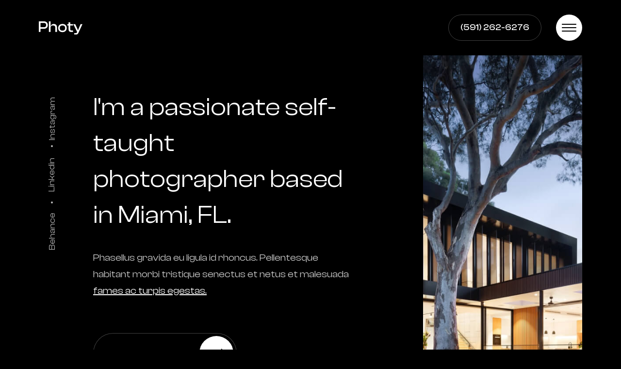

--- FILE ---
content_type: text/html
request_url: https://photy-template.webflow.io/
body_size: 2261
content:
<!DOCTYPE html><!-- This site was created in Webflow. http://www.webflow.com --><!-- Last Published: Sun Oct 31 2021 16:36:07 GMT+0000 (Coordinated Universal Time) --><html data-wf-domain="photy-template.webflow.io" data-wf-page="6161673ecbdf1d7d75c33cd8" data-wf-site="6161673ecbdf1db684c33cd7"><head><meta charset="utf-8"/><title>Photy - Webflow HTML website template</title><meta content="Photy is a modern Webflow HTML website template with a unique design and smooth animations. Full responsive template for Photographers." name="description"/><meta content="Photy - Webflow HTML website template" property="og:title"/><meta content="Photy is a modern Webflow HTML website template with a unique design and smooth animations. Full responsive template for Photographers." property="og:description"/><meta content="Photy - Webflow HTML website template" property="twitter:title"/><meta content="Photy is a modern Webflow HTML website template with a unique design and smooth animations. Full responsive template for Photographers." property="twitter:description"/><meta property="og:type" content="website"/><meta content="summary_large_image" name="twitter:card"/><meta content="width=device-width, initial-scale=1" name="viewport"/><meta content="Webflow" name="generator"/><link href="https://assets.website-files.com/6161673ecbdf1db684c33cd7/css/photy-template.webflow.fd11d6345.min.css" rel="stylesheet" type="text/css"/><!--[if lt IE 9]><script src="https://cdnjs.cloudflare.com/ajax/libs/html5shiv/3.7.3/html5shiv.min.js" type="text/javascript"></script><![endif]--><script type="text/javascript">!function(o,c){var n=c.documentElement,t=" w-mod-";n.className+=t+"js",("ontouchstart"in o||o.DocumentTouch&&c instanceof DocumentTouch)&&(n.className+=t+"touch")}(window,document);</script><link href="https://assets.website-files.com/6161673ecbdf1db684c33cd7/61755da36e4603ca2f9cbebd_Favicon.png" rel="shortcut icon" type="image/x-icon"/><link href="https://assets.website-files.com/6161673ecbdf1db684c33cd7/61755d9c98650677678f7cb9_Webclip.png" rel="apple-touch-icon"/></head><body><div data-animation="over-right" class="navbar w-nav" data-easing2="ease-out" data-easing="ease-in" data-collapse="all" role="banner" data-no-scroll="1" data-duration="350" data-doc-height="1"><div class="nav-block"><a href="/" aria-current="page" class="brand w-inline-block w--current"><img src="https://assets.website-files.com/6161673ecbdf1db684c33cd7/6177b9c6b416bdfcd54ac083_Photy%20Logo.svg" loading="lazy" width="90" alt=""/></a><a href="tel:(591)262-6276" class="navbar-phone w-button">(591) 262-6276</a><div class="menu-button w-nav-button"></div><nav role="navigation" class="menu-links w-nav-menu"><div class="menu-links-block"><a href="/" aria-current="page" class="nav-link w-nav-link w--current">Home</a><a href="/about" class="nav-link w-nav-link">About</a><a href="/service" class="nav-link w-nav-link">Service</a><a href="/portfolio" class="nav-link w-nav-link">Portfolio</a><a href="/blog" class="nav-link w-nav-link">Blog</a><a href="/contact" class="nav-link w-nav-link">Contact</a></div></nav></div></div><div class="header-section wf-section"><div class="vertical-social-media"><a href="https://www.instagram.com/" target="_blank" class="social-link-text">Instagram</a><div class="dot">•</div><a href="https://www.linkedin.com/" target="_blank" class="social-link-text">Linkedin</a><div class="dot">•</div><a href="https://www.behance.net/" target="_blank" class="social-link-text">Behance</a></div><div class="home-hero-block"><div data-w-id="3db0ba37-afcd-a2fb-6815-673ed10d7f10" style="opacity:0" class="hero-left-block"><h1 class="hero-title">I&#x27;m a passionate self-taught photographer based in Miami, FL.</h1><p class="hero-text">Phasellus gravida eu ligula id rhoncus. Pellentesque habitant morbi tristique senectus et netus et malesuada <a href="https://webflow.com/" target="_blank">fames ac turpis egestas.</a></p><a href="/contact" class="primary-button home w-inline-block"><div class="button-text">Get In Touch</div><div class="button-arrow-bg"><img src="https://assets.website-files.com/6161673ecbdf1db684c33cd7/61656a908996ce3dddfdbcc0_Button%20Arrow.png" loading="lazy" alt=""/></div></a><div class="hero-info-block"><div><h2 class="info-number">12</h2><div class="info-text width-90px">YEARS OF EXPERIENCE</div></div><div><h2 class="info-number">532</h2><div class="info-text">HAPPY CLIENTS</div></div><div><h2 class="info-number">26+</h2><div class="info-text">VISITED THE COUNTRY</div></div></div></div><div data-delay="4000" data-animation="cross" class="home-slider w-slider" data-autoplay="false" data-easing="ease-in-circ" data-hide-arrows="false" data-disable-swipe="false" data-autoplay-limit="0" data-nav-spacing="3" data-duration="550" data-infinite="true" id="w-node-_10392750-59a5-72f4-0fee-7b28ffacd8a6-75c33cd8"><div class="home-mask w-slider-mask"><div data-w-id="10392750-59a5-72f4-0fee-7b28ffacd8a8" style="opacity:0" class="home-hero-slider w-slide"><div class="slider-number">1/3</div></div><div class="home-hero-slider _2 w-slide"><div class="slider-number">2/3</div></div><div class="home-hero-slider _3 w-slide"><div class="slider-number">3<span class="opacity">/3</span></div></div></div><div class="slider-hero-arrow w-slider-arrow-left"><img src="https://assets.website-files.com/6161673ecbdf1db684c33cd7/616580fe11269d4f997b9c1a_circle-arrow-left%201.svg" loading="lazy" alt=""/></div><div class="slider-hero-arrow right w-slider-arrow-right"><img src="https://assets.website-files.com/6161673ecbdf1db684c33cd7/616580d8375b805ca1e25b6d_circle-arrow-left%202.svg" loading="lazy" alt=""/></div><div class="slide-nav w-slider-nav w-round"></div></div></div></div><div data-w-id="149ce9cf-3c46-f18e-79cf-6300b0391f80" class="footer wf-section"><div class="footer-block"><div class="bottom-footer"><div class="powered">Powered by <a href="https://webflow.com/" target="_blank" class="webflow-link">Webflow</a></div><div class="block-footer-bottom"><a href="/template-info/style-guide" class="footer-link">Style Guide</a><a href="/template-info/licenses" class="footer-link">Licenses</a><a href="/template-info/changelog" class="footer-link">Changelog</a></div></div></div></div><script src="https://d3e54v103j8qbb.cloudfront.net/js/jquery-3.5.1.min.dc5e7f18c8.js?site=6161673ecbdf1db684c33cd7" type="text/javascript" integrity="sha256-9/aliU8dGd2tb6OSsuzixeV4y/faTqgFtohetphbbj0=" crossorigin="anonymous"></script><script src="https://assets.website-files.com/6161673ecbdf1db684c33cd7/js/webflow.25a22ede0.js" type="text/javascript"></script><!--[if lte IE 9]><script src="//cdnjs.cloudflare.com/ajax/libs/placeholders/3.0.2/placeholders.min.js"></script><![endif]--></body></html>

--- FILE ---
content_type: text/css
request_url: https://assets.website-files.com/6161673ecbdf1db684c33cd7/css/photy-template.webflow.fd11d6345.min.css
body_size: 12708
content:
html{font-family:sans-serif;-ms-text-size-adjust:100%;-webkit-text-size-adjust:100%;height:100%}article,aside,details,figcaption,figure,footer,header,hgroup,main,menu,nav,section,summary{display:block}audio,canvas,progress,video{display:inline-block;vertical-align:baseline}audio:not([controls]){display:none;height:0}[hidden],template{display:none}a{background-color:transparent;color:#fff;text-decoration:underline}a:active,a:hover{outline:0}abbr[title]{border-bottom:1px dotted}b,optgroup,strong{font-weight:700}dfn{font-style:italic}mark{background:#ff0;color:#000}small{font-size:80%}sub,sup{font-size:75%;line-height:0;position:relative;vertical-align:baseline}sup{top:-.5em}sub{bottom:-.25em}img{border:0;max-width:100%;vertical-align:middle;display:inline-block}svg:not(:root){overflow:hidden}hr{box-sizing:content-box;height:0}pre,textarea{overflow:auto}code,kbd,pre,samp{font-family:monospace,monospace;font-size:1em}button,input,optgroup,select,textarea{color:inherit;font:inherit;margin:0}button{overflow:visible}button,select{text-transform:none}button[disabled],html input[disabled]{cursor:default}button::-moz-focus-inner,input::-moz-focus-inner{border:0;padding:0}input{line-height:normal}input[type=checkbox],input[type=radio]{box-sizing:border-box;padding:0}input[type=number]::-webkit-inner-spin-button,input[type=number]::-webkit-outer-spin-button{height:auto}input[type=search]{-webkit-appearance:none}input[type=search]::-webkit-search-cancel-button,input[type=search]::-webkit-search-decoration{-webkit-appearance:none}legend{border:0;padding:0}table{border-collapse:collapse;border-spacing:0}td,th{padding:0}@font-face{font-family:webflow-icons;src:url("[data-uri]") format('truetype');font-weight:400;font-style:normal}[class*=" w-icon-"],[class^=w-icon-]{font-family:webflow-icons!important;speak:none;font-style:normal;font-weight:400;font-variant:normal;text-transform:none;line-height:1;-webkit-font-smoothing:antialiased;-moz-osx-font-smoothing:grayscale}.w-icon-slider-right:before{content:"\e600"}.w-icon-slider-left:before{content:"\e601"}.w-icon-nav-menu:before{content:"\e602"}.w-icon-arrow-down:before,.w-icon-dropdown-toggle:before{content:"\e603"}.w-icon-file-upload-remove:before{content:"\e900"}.w-icon-file-upload-icon:before{content:"\e903"}*{-webkit-box-sizing:border-box;-moz-box-sizing:border-box;box-sizing:border-box}body{margin:0;min-height:100%;background-color:#000;font-family:Clashdisplay,sans-serif;color:#fff;font-size:18px;line-height:28px}html.w-mod-touch *{background-attachment:scroll!important}.w-block{display:block}.w-inline-block{max-width:100%;display:inline-block}.w-clearfix:after,.w-clearfix:before{content:" ";display:table;grid-column-start:1;grid-row-start:1;grid-column-end:2;grid-row-end:2}.w-clearfix:after{clear:both}.w-hidden{display:none}.w-button{display:inline-block;padding:9px 15px;background-color:#3898ec;color:#fff;border:0;line-height:inherit;text-decoration:none;cursor:pointer;border-radius:0}input.w-button{-webkit-appearance:button}html[data-w-dynpage] [data-w-cloak]{color:transparent!important}.w-webflow-badge,.w-webflow-badge *{position:static;left:auto;top:auto;right:auto;bottom:auto;z-index:auto;display:block;visibility:visible;overflow:visible;overflow-x:visible;overflow-y:visible;box-sizing:border-box;width:auto;height:auto;max-height:none;max-width:none;min-height:0;min-width:0;margin:0;padding:0;float:none;clear:none;border:0 transparent;border-radius:0;background:0 0;box-shadow:none;opacity:1;transform:none;transition:none;direction:ltr;font-family:inherit;font-weight:inherit;color:inherit;font-size:inherit;line-height:inherit;font-style:inherit;font-variant:inherit;text-align:inherit;letter-spacing:inherit;text-decoration:inherit;text-indent:0;text-transform:inherit;list-style-type:disc;text-shadow:none;font-smoothing:auto;vertical-align:baseline;cursor:inherit;white-space:inherit;word-break:normal;word-spacing:normal;word-wrap:normal}.w-webflow-badge{position:fixed!important;display:inline-block!important;visibility:visible!important;z-index:2147483647!important;top:auto!important;right:12px!important;bottom:12px!important;left:auto!important;color:#aaadb0!important;background-color:#fff!important;border-radius:3px!important;padding:6px 8px 6px 6px!important;font-size:12px!important;opacity:1!important;line-height:14px!important;text-decoration:none!important;transform:none!important;margin:0!important;width:auto!important;height:auto!important;overflow:visible!important;white-space:nowrap;box-shadow:0 0 0 1px rgba(0,0,0,.1),0 1px 3px rgba(0,0,0,.1);cursor:pointer}.w-webflow-badge>img{display:inline-block!important;visibility:visible!important;opacity:1!important;vertical-align:middle!important}p{margin-top:0;margin-bottom:10px}figure{margin:0 0 10px}figcaption{margin-top:5px;text-align:center}ol,ul{margin-top:0;margin-bottom:10px;padding-left:40px}.w-list-unstyled{padding-left:0;list-style:none}.w-embed:after,.w-embed:before{content:" ";display:table;grid-column-start:1;grid-row-start:1;grid-column-end:2;grid-row-end:2}.w-embed:after{clear:both}.w-video{width:100%;position:relative;padding:0}.w-video embed,.w-video iframe,.w-video object{position:absolute;top:0;left:0;width:100%;height:100%}fieldset{padding:0;margin:0;border:0}button,html input[type=button],input[type=reset]{-webkit-appearance:button;border:0;cursor:pointer;-webkit-appearance:button}.w-form{margin:0 0 15px}.w-form-done{display:none;padding:20px;text-align:center;background-color:#ddd}.w-form-fail{display:none;margin-top:10px;padding:10px;background-color:#ffdede}.w-input,.w-select{display:block;width:100%;height:38px;padding:8px 12px;margin-bottom:10px;font-size:14px;line-height:1.42857143;color:#333;vertical-align:middle;background-color:#fff;border:1px solid #ccc}.w-input:-moz-placeholder,.w-select:-moz-placeholder{color:#999}.w-input::-moz-placeholder,.w-select::-moz-placeholder{color:#999;opacity:1}.w-input:-ms-input-placeholder,.w-select:-ms-input-placeholder{color:#999}.w-input::-webkit-input-placeholder,.w-select::-webkit-input-placeholder{color:#999}.w-input:focus,.w-select:focus{border-color:#3898ec;outline:0}.w-input[disabled],.w-input[readonly],.w-select[disabled],.w-select[readonly],fieldset[disabled] .w-input,fieldset[disabled] .w-select{cursor:not-allowed;background-color:#eee}textarea.w-input,textarea.w-select{height:auto}.w-select{background-color:#f3f3f3}.w-select[multiple]{height:auto}.w-form-label{display:inline-block;cursor:pointer;font-weight:400;margin-bottom:0}.w-radio{display:block;margin-bottom:5px;padding-left:20px}.w-radio:after,.w-radio:before{content:" ";display:table;grid-column-start:1;grid-row-start:1;grid-column-end:2;grid-row-end:2}.w-radio:after{clear:both}.w-radio-input{margin:3px 0 0 -20px;line-height:normal;float:left}.w-file-upload{display:block;margin-bottom:10px}.w-file-upload-input{width:.1px;height:.1px;opacity:0;overflow:hidden;position:absolute;z-index:-100}.w-file-upload-default,.w-file-upload-success,.w-file-upload-uploading{display:inline-block;color:#333}.w-file-upload-error{display:block;margin-top:10px}.w-file-upload-default.w-hidden,.w-file-upload-error.w-hidden,.w-file-upload-success.w-hidden,.w-file-upload-uploading.w-hidden{display:none}.w-file-upload-uploading-btn{display:flex;font-size:14px;font-weight:400;cursor:pointer;margin:0;padding:8px 12px;border:1px solid #ccc;background-color:#fafafa}.w-file-upload-file{display:flex;flex-grow:1;justify-content:space-between;margin:0;padding:8px 9px 8px 11px;border:1px solid #ccc;background-color:#fafafa}.w-file-upload-file-name{font-size:14px;font-weight:400;display:block}.w-file-remove-link{margin-top:3px;margin-left:10px;width:auto;height:auto;padding:3px;display:block;cursor:pointer}.w-icon-file-upload-remove{margin:auto;font-size:10px}.w-file-upload-error-msg{display:inline-block;color:#ea384c;padding:2px 0}.w-file-upload-info{display:inline-block;line-height:38px;padding:0 12px}.w-file-upload-label{display:inline-block;font-size:14px;font-weight:400;cursor:pointer;margin:0;padding:8px 12px;border:1px solid #ccc;background-color:#fafafa}.w-icon-file-upload-icon,.w-icon-file-upload-uploading{display:inline-block;margin-right:8px;width:20px}.w-icon-file-upload-uploading{height:20px}.w-container{margin-left:auto;margin-right:auto;max-width:940px}.w-container:after,.w-container:before{content:" ";display:table;grid-column-start:1;grid-row-start:1;grid-column-end:2;grid-row-end:2}.w-container:after{clear:both}.w-container .w-row{margin-left:-10px;margin-right:-10px}.w-row:after,.w-row:before{content:" ";display:table;grid-column-start:1;grid-row-start:1;grid-column-end:2;grid-row-end:2}.w-row:after{clear:both}.w-row .w-row{margin-left:0;margin-right:0}.w-col{position:relative;float:left;width:100%;min-height:1px;padding-left:10px;padding-right:10px}.w-col .w-col{padding-left:0;padding-right:0}.w-col-1{width:8.33333333%}.w-col-2{width:16.66666667%}.w-col-3{width:25%}.w-col-4{width:33.33333333%}.w-col-5{width:41.66666667%}.w-col-6{width:50%}.w-col-7{width:58.33333333%}.w-col-8{width:66.66666667%}.w-col-9{width:75%}.w-col-10{width:83.33333333%}.w-col-11{width:91.66666667%}.w-col-12{width:100%}.w-hidden-main{display:none!important}@media screen and (max-width:991px){.w-container{max-width:728px}.w-hidden-main{display:inherit!important}.w-hidden-medium{display:none!important}.w-col-medium-1{width:8.33333333%}.w-col-medium-2{width:16.66666667%}.w-col-medium-3{width:25%}.w-col-medium-4{width:33.33333333%}.w-col-medium-5{width:41.66666667%}.w-col-medium-6{width:50%}.w-col-medium-7{width:58.33333333%}.w-col-medium-8{width:66.66666667%}.w-col-medium-9{width:75%}.w-col-medium-10{width:83.33333333%}.w-col-medium-11{width:91.66666667%}.w-col-medium-12{width:100%}.w-col-stack{width:100%;left:auto;right:auto}}@media screen and (max-width:767px){.w-hidden-main,.w-hidden-medium{display:inherit!important}.w-hidden-small{display:none!important}.w-container .w-row,.w-row{margin-left:0;margin-right:0}.w-col{width:100%;left:auto;right:auto}.w-col-small-1{width:8.33333333%}.w-col-small-2{width:16.66666667%}.w-col-small-3{width:25%}.w-col-small-4{width:33.33333333%}.w-col-small-5{width:41.66666667%}.w-col-small-6{width:50%}.w-col-small-7{width:58.33333333%}.w-col-small-8{width:66.66666667%}.w-col-small-9{width:75%}.w-col-small-10{width:83.33333333%}.w-col-small-11{width:91.66666667%}.w-col-small-12{width:100%}}@media screen and (max-width:479px){.w-container{max-width:none}.w-hidden-main,.w-hidden-medium,.w-hidden-small{display:inherit!important}.w-hidden-tiny{display:none!important}.w-col{width:100%}.w-col-tiny-1{width:8.33333333%}.w-col-tiny-2{width:16.66666667%}.w-col-tiny-3{width:25%}.w-col-tiny-4{width:33.33333333%}.w-col-tiny-5{width:41.66666667%}.w-col-tiny-6{width:50%}.w-col-tiny-7{width:58.33333333%}.w-col-tiny-8{width:66.66666667%}.w-col-tiny-9{width:75%}.w-col-tiny-10{width:83.33333333%}.w-col-tiny-11{width:91.66666667%}.w-col-tiny-12{width:100%}}.w-widget{position:relative}.w-widget-map{width:100%;height:400px}.w-widget-map label{width:auto;display:inline}.w-widget-map img{max-width:inherit}.w-widget-map .gm-style-iw{text-align:center}.w-widget-map .gm-style-iw>button{display:none!important}.w-widget-twitter{overflow:hidden}.w-widget-twitter-count-shim{display:inline-block;vertical-align:top;position:relative;width:28px;height:20px;text-align:center;background:#fff;border:1px solid #758696;border-radius:3px}.w-widget-twitter-count-shim *{pointer-events:none;-webkit-user-select:none;-moz-user-select:none;-ms-user-select:none;user-select:none}.w-widget-twitter-count-shim .w-widget-twitter-count-inner{position:relative;font-size:15px;line-height:12px;text-align:center;color:#999;font-family:serif}.w-widget-twitter-count-shim .w-widget-twitter-count-clear{position:relative;display:block}.w-widget-twitter-count-shim.w--large{width:36px;height:28px}.w-widget-twitter-count-shim.w--large .w-widget-twitter-count-inner{font-size:18px;line-height:18px}.w-widget-twitter-count-shim:not(.w--vertical){margin-left:5px;margin-right:8px}.w-widget-twitter-count-shim:not(.w--vertical).w--large{margin-left:6px}.w-widget-twitter-count-shim:not(.w--vertical):after,.w-widget-twitter-count-shim:not(.w--vertical):before{top:50%;left:0;border:solid transparent;content:" ";height:0;width:0;position:absolute;pointer-events:none}.w-widget-twitter-count-shim:not(.w--vertical):before{border-color:rgba(117,134,150,0);border-right-color:#5d6c7b;border-width:4px;margin-left:-9px;margin-top:-4px}.w-widget-twitter-count-shim:not(.w--vertical).w--large:before{border-width:5px;margin-left:-10px;margin-top:-5px}.w-widget-twitter-count-shim:not(.w--vertical):after{border-color:rgba(255,255,255,0);border-right-color:#fff;border-width:4px;margin-left:-8px;margin-top:-4px}.w-widget-twitter-count-shim:not(.w--vertical).w--large:after{border-width:5px;margin-left:-9px;margin-top:-5px}.w-widget-twitter-count-shim.w--vertical{width:61px;height:33px;margin-bottom:8px}.w-widget-twitter-count-shim.w--vertical:after,.w-widget-twitter-count-shim.w--vertical:before{top:100%;left:50%;border:solid transparent;content:" ";height:0;width:0;position:absolute;pointer-events:none}.w-widget-twitter-count-shim.w--vertical:before{border-color:rgba(117,134,150,0);border-top-color:#5d6c7b;border-width:5px;margin-left:-5px}.w-widget-twitter-count-shim.w--vertical:after{border-color:rgba(255,255,255,0);border-top-color:#fff;border-width:4px;margin-left:-4px}.w-widget-twitter-count-shim.w--vertical .w-widget-twitter-count-inner{font-size:18px;line-height:22px}.w-widget-twitter-count-shim.w--vertical.w--large{width:76px}.w-widget-gplus{overflow:hidden}.w-background-video{position:relative;overflow:hidden;height:500px;color:#fff}.w-background-video>video{background-size:cover;background-position:50% 50%;position:absolute;margin:auto;width:100%;height:100%;right:-100%;bottom:-100%;top:-100%;left:-100%;object-fit:cover;z-index:-100}.w-background-video>video::-webkit-media-controls-start-playback-button{display:none!important;-webkit-appearance:none}.w-slider{position:relative;height:300px;text-align:center;background:#ddd;clear:both;-webkit-tap-highlight-color:transparent;tap-highlight-color:rgba(0,0,0,0)}.w-slider-mask{position:relative;display:block;overflow:hidden;z-index:1;left:0;right:0;height:100%;white-space:nowrap}.w-slide{position:relative;display:inline-block;vertical-align:top;width:100%;height:100%;white-space:normal;text-align:left}.w-slider-nav{position:absolute;z-index:2;top:auto;right:0;bottom:0;left:0;margin:auto;padding-top:10px;height:40px;text-align:center;-webkit-tap-highlight-color:transparent;tap-highlight-color:rgba(0,0,0,0)}.w-slider-nav.w-round>div{border-radius:100%}.w-slider-nav.w-num>div{width:auto;height:auto;padding:.2em .5em;font-size:inherit;line-height:inherit}.w-slider-nav.w-shadow>div{box-shadow:0 0 3px rgba(51,51,51,.4)}.w-slider-nav-invert{color:#fff}.w-slider-nav-invert>div{background-color:rgba(34,34,34,.4)}.w-slider-nav-invert>div.w-active{background-color:#222}.w-slider-dot{position:relative;display:inline-block;width:1em;height:1em;background-color:rgba(255,255,255,.4);cursor:pointer;margin:0 3px .5em;transition:background-color .1s,color .1s}.w-slider-dot.w-active{background-color:#fff}.w-slider-dot:focus{outline:0;box-shadow:0 0 0 2px #fff}.w-slider-dot:focus.w-active{box-shadow:none}.w-slider-arrow-left,.w-slider-arrow-right{position:absolute;width:80px;top:0;right:0;bottom:0;left:0;margin:auto;cursor:pointer;overflow:hidden;color:#fff;font-size:40px;-webkit-tap-highlight-color:transparent;tap-highlight-color:rgba(0,0,0,0);-webkit-user-select:none;-moz-user-select:none;-ms-user-select:none;user-select:none}.w-slider-arrow-left [class*=' w-icon-'],.w-slider-arrow-left [class^=w-icon-],.w-slider-arrow-right [class*=' w-icon-'],.w-slider-arrow-right [class^=w-icon-]{position:absolute}.w-slider-arrow-left:focus,.w-slider-arrow-right:focus{outline:0}.w-slider-arrow-left{z-index:3;right:auto}.w-slider-arrow-right{z-index:4;left:auto}.w-icon-slider-left,.w-icon-slider-right{top:0;right:0;bottom:0;left:0;margin:auto;width:1em;height:1em}.w-slider-aria-label{border:0;clip:rect(0 0 0 0);height:1px;margin:-1px;overflow:hidden;padding:0;position:absolute;width:1px}.w-slider-force-show{display:block!important}.w-dropdown{display:inline-block;position:relative;text-align:left;margin-left:auto;margin-right:auto;z-index:900}.w-dropdown-btn,.w-dropdown-link,.w-dropdown-toggle{position:relative;vertical-align:top;text-decoration:none;color:#222;padding:20px;text-align:left;margin-left:auto;margin-right:auto;white-space:nowrap}.w-dropdown-toggle{-webkit-user-select:none;-moz-user-select:none;-ms-user-select:none;user-select:none;display:inline-block;cursor:pointer;padding-right:40px}.w-dropdown-toggle:focus{outline:0}.w-icon-dropdown-toggle{position:absolute;top:0;right:0;bottom:0;margin:auto 20px auto auto;width:1em;height:1em}.w-dropdown-list{position:absolute;background:#ddd;display:none;min-width:100%}.w-dropdown-list.w--open{display:block}.w-dropdown-link{padding:10px 20px;display:block;color:#222}.w-dropdown-link.w--current{color:#0082f3}.w-dropdown-link:focus{outline:0}@media screen and (max-width:767px){.w-nav-brand{padding-left:10px}}.w-lightbox-backdrop{cursor:auto;font-style:normal;font-variant:normal;letter-spacing:normal;list-style:disc;text-indent:0;text-shadow:none;text-transform:none;visibility:visible;white-space:normal;word-break:normal;word-spacing:normal;word-wrap:normal;position:fixed;top:0;right:0;bottom:0;left:0;color:#fff;font-family:"Helvetica Neue",Helvetica,Ubuntu,"Segoe UI",Verdana,sans-serif;font-size:17px;line-height:1.2;font-weight:300;text-align:center;background:rgba(0,0,0,.9);z-index:2000;outline:0;opacity:0;-webkit-user-select:none;-moz-user-select:none;-ms-user-select:none;-webkit-tap-highlight-color:transparent;-webkit-transform:translate(0,0)}.w-lightbox-backdrop,.w-lightbox-container{height:100%;overflow:auto;-webkit-overflow-scrolling:touch}.w-lightbox-content{position:relative;height:100vh;overflow:hidden}.w-lightbox-view{position:absolute;width:100vw;height:100vh;opacity:0}.w-lightbox-view:before{content:"";height:100vh}.w-lightbox-group,.w-lightbox-group .w-lightbox-view,.w-lightbox-group .w-lightbox-view:before{height:86vh}.w-lightbox-frame,.w-lightbox-view:before{display:inline-block;vertical-align:middle}.w-lightbox-figure{position:relative;margin:0}.w-lightbox-group .w-lightbox-figure{cursor:pointer}.w-lightbox-img{width:auto;height:auto;max-width:none}.w-lightbox-image{display:block;float:none;max-width:100vw;max-height:100vh}.w-lightbox-group .w-lightbox-image{max-height:86vh}.w-lightbox-caption{position:absolute;right:0;bottom:0;left:0;padding:.5em 1em;background:rgba(0,0,0,.4);text-align:left;text-overflow:ellipsis;white-space:nowrap;overflow:hidden}.w-lightbox-embed{position:absolute;top:0;right:0;bottom:0;left:0;width:100%;height:100%}.w-lightbox-control{position:absolute;top:0;width:4em;background-size:24px;background-repeat:no-repeat;background-position:center;cursor:pointer;-webkit-transition:.3s;transition:.3s}.w-lightbox-left{display:none;bottom:0;left:0;background-image:url("[data-uri]")}.w-lightbox-right{display:none;right:0;bottom:0;background-image:url("[data-uri]")}.w-lightbox-close{right:0;height:2.6em;background-image:url("[data-uri]");background-size:18px}.w-lightbox-strip{position:absolute;bottom:0;left:0;right:0;padding:0 1vh;line-height:0;white-space:nowrap;overflow-x:auto;overflow-y:hidden}.w-lightbox-item{display:inline-block;width:10vh;padding:2vh 1vh;box-sizing:content-box;cursor:pointer;-webkit-transform:translate3d(0,0,0)}.w-lightbox-active{opacity:.3}.w-lightbox-thumbnail{position:relative;height:10vh;background:#222;overflow:hidden}.w-lightbox-thumbnail-image{position:absolute;top:0;left:0}.w-lightbox-thumbnail .w-lightbox-tall{top:50%;width:100%;-webkit-transform:translate(0,-50%);-ms-transform:translate(0,-50%);transform:translate(0,-50%)}.w-lightbox-thumbnail .w-lightbox-wide{left:50%;height:100%;-webkit-transform:translate(-50%,0);-ms-transform:translate(-50%,0);transform:translate(-50%,0)}.w-lightbox-spinner{position:absolute;top:50%;left:50%;box-sizing:border-box;width:40px;height:40px;margin-top:-20px;margin-left:-20px;border:5px solid rgba(0,0,0,.4);border-radius:50%;-webkit-animation:.8s linear infinite spin;animation:.8s linear infinite spin}.w-lightbox-spinner:after{content:"";position:absolute;top:-4px;right:-4px;bottom:-4px;left:-4px;border:3px solid transparent;border-bottom-color:#fff;border-radius:50%}.w-lightbox-hide{display:none}.w-lightbox-noscroll{overflow:hidden}@media (min-width:768px){.w-lightbox-content{height:96vh;margin-top:2vh}.w-lightbox-view,.w-lightbox-view:before{height:96vh}.w-lightbox-group,.w-lightbox-group .w-lightbox-view,.w-lightbox-group .w-lightbox-view:before{height:84vh}.w-lightbox-image{max-width:96vw;max-height:96vh}.w-lightbox-group .w-lightbox-image{max-width:82.3vw;max-height:84vh}.w-lightbox-left,.w-lightbox-right{display:block;opacity:.5}.w-lightbox-close{opacity:.8}.w-lightbox-control:hover{opacity:1}}.w-lightbox-inactive,.w-lightbox-inactive:hover{opacity:0}.w-richtext:after,.w-richtext:before{content:" ";display:table;grid-column-start:1;grid-row-start:1;grid-column-end:2;grid-row-end:2}.w-richtext:after{clear:both}.w-richtext[contenteditable=true]:after,.w-richtext[contenteditable=true]:before{white-space:initial}.w-richtext ol,.w-richtext ul{overflow:hidden}.w-richtext .w-richtext-figure-selected.w-richtext-figure-type-image div,.w-richtext .w-richtext-figure-selected.w-richtext-figure-type-video div:after,.w-richtext .w-richtext-figure-selected[data-rt-type=image] div,.w-richtext .w-richtext-figure-selected[data-rt-type=video] div:after{outline:#2895f7 solid 2px}.w-richtext figure.w-richtext-figure-type-video>div:after,.w-richtext figure[data-rt-type=video]>div:after{content:'';position:absolute;display:none;left:0;top:0;right:0;bottom:0}.w-richtext figure{position:relative;max-width:60%}.w-richtext figure>div:before{cursor:default!important}.w-richtext figure img{width:100%}.w-richtext figure figcaption.w-richtext-figcaption-placeholder{opacity:.6}.w-richtext figure div{font-size:0;color:transparent}.w-richtext figure.w-richtext-figure-type-image,.w-richtext figure[data-rt-type=image]{display:table}.w-richtext figure.w-richtext-figure-type-image>div,.w-richtext figure[data-rt-type=image]>div{display:inline-block}.w-richtext figure.w-richtext-figure-type-image>figcaption,.w-richtext figure[data-rt-type=image]>figcaption{display:table-caption;caption-side:bottom}.w-richtext figure.w-richtext-figure-type-video,.w-richtext figure[data-rt-type=video]{width:60%;height:0}.w-richtext figure.w-richtext-figure-type-video iframe,.w-richtext figure[data-rt-type=video] iframe{position:absolute;top:0;left:0;width:100%;height:100%}.w-richtext figure.w-richtext-figure-type-video>div,.w-richtext figure[data-rt-type=video]>div{width:100%}.w-richtext figure.w-richtext-align-center{margin-right:auto;margin-left:auto;clear:both}.w-richtext figure.w-richtext-align-center.w-richtext-figure-type-image>div,.w-richtext figure.w-richtext-align-center[data-rt-type=image]>div{max-width:100%}.w-richtext figure.w-richtext-align-normal{clear:both}.w-richtext figure.w-richtext-align-fullwidth{width:100%;max-width:100%;text-align:center;clear:both;display:block;margin-right:auto;margin-left:auto}.w-richtext figure.w-richtext-align-fullwidth>div{display:inline-block;padding-bottom:inherit}.w-richtext figure.w-richtext-align-fullwidth>figcaption{display:block}.w-richtext figure.w-richtext-align-floatleft{float:left;margin-right:15px;clear:none}.w-richtext figure.w-richtext-align-floatright{float:right;margin-left:15px;clear:none}.w-nav{position:relative;background:#ddd;z-index:1000}.w-nav:after,.w-nav:before{content:" ";display:table;grid-column-start:1;grid-row-start:1;grid-column-end:2;grid-row-end:2}.w-nav:after{clear:both}.w-nav-brand{position:relative;float:left;text-decoration:none;color:#333}.w-nav-link{position:relative;display:inline-block;vertical-align:top;text-decoration:none;color:#222;padding:20px;text-align:left;margin-left:auto;margin-right:auto}.w-nav-link.w--current{color:#0082f3}.w-nav-menu{position:relative;float:right}[data-nav-menu-open]{display:block!important;position:absolute;top:100%;left:0;right:0;background:#c8c8c8;text-align:center;overflow:visible;min-width:200px}.w--nav-link-open{display:block;position:relative}.w-nav-overlay{position:absolute;overflow:hidden;display:none;top:100%;left:0;right:0;width:100%}.w-nav-overlay [data-nav-menu-open]{top:0}.w-nav[data-animation=over-left] .w-nav-overlay{width:auto}.w-nav[data-animation=over-left] .w-nav-overlay,.w-nav[data-animation=over-left] [data-nav-menu-open]{right:auto;z-index:1;top:0}.w-nav[data-animation=over-right] .w-nav-overlay{width:auto}.w-nav[data-animation=over-right] .w-nav-overlay,.w-nav[data-animation=over-right] [data-nav-menu-open]{left:auto;z-index:1;top:0}.w-nav-button{position:relative;float:right;padding:18px;font-size:24px;display:none;cursor:pointer;-webkit-tap-highlight-color:transparent;tap-highlight-color:rgba(0,0,0,0);-webkit-user-select:none;-moz-user-select:none;-ms-user-select:none;user-select:none}.w-nav-button:focus{outline:0}.w-nav-button.w--open{background-color:#c8c8c8;color:#fff}.w-nav[data-collapse=all] .w-nav-menu{display:none}.w--nav-dropdown-open,.w--nav-dropdown-toggle-open,.w-nav[data-collapse=all] .w-nav-button{display:block}.w--nav-dropdown-list-open{position:static}@media screen and (max-width:991px){.w-nav[data-collapse=medium] .w-nav-menu{display:none}.w-nav[data-collapse=medium] .w-nav-button{display:block}}@media screen and (max-width:767px){.w-nav[data-collapse=small] .w-nav-menu{display:none}.w-nav[data-collapse=small] .w-nav-button{display:block}.w-nav-brand{padding-left:10px}}.w-tabs{position:relative}.w-tabs:after,.w-tabs:before{content:" ";display:table;grid-column-start:1;grid-row-start:1;grid-column-end:2;grid-row-end:2}.w-tabs:after{clear:both}.w-tab-menu{position:relative}.w-tab-link{position:relative;display:inline-block;vertical-align:top;text-decoration:none;padding:9px 30px;text-align:left;cursor:pointer;color:#222;background-color:#ddd}.w-tab-link.w--current{background-color:#c8c8c8}.w-tab-link:focus{outline:0}.w-tab-content{position:relative;display:block;overflow:hidden}.w-tab-pane{position:relative;display:none}.w--tab-active{display:block}@media screen and (max-width:479px){.w-nav[data-collapse=tiny] .w-nav-menu{display:none}.w-nav[data-collapse=tiny] .w-nav-button,.w-tab-link{display:block}}.w-ix-emptyfix:after{content:""}@keyframes spin{0%{transform:rotate(0)}100%{transform:rotate(360deg)}}.w-dyn-empty{padding:10px;background-color:#ddd}.w-condition-invisible,.w-dyn-bind-empty,.w-dyn-hide{display:none!important}.w-layout-grid{display:-ms-grid;display:grid;grid-auto-columns:1fr;-ms-grid-columns:1fr 1fr;grid-template-columns:1fr 1fr;-ms-grid-rows:auto auto;grid-template-rows:auto auto;grid-row-gap:16px;grid-column-gap:16px}h1{margin:20px 0 10px;font-size:52px;line-height:74px;font-weight:400}h2{margin-top:20px;margin-bottom:10px;font-size:46px;line-height:60px;font-weight:500;letter-spacing:2.5px}h3{margin-top:20px;margin-bottom:10px;font-size:32px;line-height:42px;font-weight:400}h4{margin-top:10px;margin-bottom:10px;font-size:24px;line-height:32px;font-weight:500}h5{margin-top:10px;margin-bottom:10px;font-size:20px;line-height:28px;font-weight:400}h6{margin-top:10px;margin-bottom:10px;font-size:18px;line-height:28px;font-weight:500}ul{margin-top:0;margin-bottom:10px;padding-left:40px}li{font-size:18px}label{display:block;margin-bottom:5px;font-weight:400}blockquote{margin:0 0 10px;padding:10px 20px;border-left:4px solid hsla(0,0%,100%,.6);font-size:24px;line-height:33px;font-weight:300}.menu-button{z-index:999;width:54px;height:54px;padding:0;-webkit-box-pack:center;-webkit-justify-content:center;-ms-flex-pack:center;justify-content:center;-webkit-box-align:center;-webkit-align-items:center;-ms-flex-align:center;align-items:center;border-radius:100%;background-color:#fff;background-image:url("https://assets.website-files.com/6161673ecbdf1db684c33cd7/6165681dc6c2a22201681ba7_Menu%20Icon.svg");background-position:50% 50%;background-size:auto;background-repeat:no-repeat;-webkit-transition:-webkit-transform 250ms ease-in-out;transition:transform 250ms ease-in-out;transition:transform 250ms ease-in-out,-webkit-transform 250ms ease-in-out}.menu-button:hover{-webkit-transform:scale(1.1);-ms-transform:scale(1.1);transform:scale(1.1)}.menu-button.w--open{z-index:2;background-color:#fff;background-image:url("https://assets.website-files.com/6161673ecbdf1db684c33cd7/617d2a1e8656fa4ffd8b5c08_Close%20Menu%20Icon.svg");background-position:50% 50%;background-size:auto;background-repeat:no-repeat}.navbar{position:relative;left:0;top:0;right:0;bottom:auto;z-index:999;display:-webkit-box;display:-webkit-flex;display:-ms-flexbox;display:flex;-webkit-box-pack:justify;-webkit-justify-content:space-between;-ms-flex-pack:justify;justify-content:space-between;background-color:transparent}.brand{position:relative}.nav-block{position:relative;display:-webkit-box;display:-webkit-flex;display:-ms-flexbox;display:flex;width:100%;margin-top:30px;margin-right:80px;margin-left:80px;-webkit-box-pack:justify;-webkit-justify-content:space-between;-ms-flex-pack:justify;justify-content:space-between;-webkit-box-align:center;-webkit-align-items:center;-ms-flex-align:center;align-items:center}.nav-link{margin-right:0;margin-bottom:40px;margin-left:0;padding:0;-webkit-transition:-webkit-transform .2s ease-in-out;transition:transform .2s ease-in-out;transition:transform .2s ease-in-out,-webkit-transform .2s ease-in-out;color:#fff;font-size:38px;line-height:38px;font-weight:400;text-align:center;text-decoration:none}.nav-link:hover{-webkit-transform:translate(0,-6px);-ms-transform:translate(0,-6px);transform:translate(0,-6px)}.nav-link.w--current{opacity:.6;color:#fff}.navbar-phone{position:relative;z-index:999;display:-webkit-box;display:-webkit-flex;display:-ms-flexbox;display:flex;height:54px;margin-right:30px;margin-left:auto;padding:0 24px;-webkit-box-pack:center;-webkit-justify-content:center;-ms-flex-pack:center;justify-content:center;-webkit-box-align:center;-webkit-align-items:center;-ms-flex-align:center;align-items:center;border:1px solid hsla(0,0%,100%,.25);border-radius:60px;background-color:transparent;color:#fff;font-weight:500}.navbar-phone:hover{text-decoration:underline}.header-section{overflow:hidden;margin-top:30px;padding-bottom:120px}.header-section.template-info{padding-bottom:0}.home-hero-block{display:-ms-grid;display:grid;margin-right:80px;margin-left:15%;grid-auto-columns:1fr;grid-column-gap:150px;grid-row-gap:16px;-ms-grid-columns:1fr 2fr;grid-template-columns:1fr 2fr;-ms-grid-rows:auto;grid-template-rows:auto}.footer-link{display:block;opacity:.8;-webkit-transition:opacity .2s ease-in-out;transition:opacity .2s ease-in-out;color:#fff;line-height:24px;font-weight:400;text-decoration:none}.footer-link:hover{opacity:1}.webflow-link{color:#fff}.footer{display:-webkit-box;display:-webkit-flex;display:-ms-flexbox;display:flex;max-width:100%;-webkit-box-pack:center;-webkit-justify-content:center;-ms-flex-pack:center;justify-content:center;border-top:1px solid hsla(0,0%,100%,.1);background-color:#000}.footer-block{width:100%;margin-right:80px;margin-left:80px}.bottom-footer{display:-webkit-box;display:-webkit-flex;display:-ms-flexbox;display:flex;padding-top:24px;padding-bottom:24px;-webkit-box-pack:center;-webkit-justify-content:center;-ms-flex-pack:center;justify-content:center;-webkit-box-align:center;-webkit-align-items:center;-ms-flex-align:center;align-items:center}.block-footer-bottom{display:-ms-grid;display:grid;grid-auto-columns:1fr;grid-column-gap:26px;-ms-grid-columns:auto auto auto;grid-template-columns:auto auto auto;-ms-grid-rows:auto;grid-template-rows:auto}.powered{margin-right:auto;float:none;clear:none;color:#fff;font-size:16px;font-weight:400;text-decoration:none}.home-hero-slider{height:900px;background-image:url("https://assets.website-files.com/6161673ecbdf1db684c33cd7/61617273d91c8efaf2718b5b_Hero%20Image%201.jpg");background-position:50% 50%;background-size:cover;background-repeat:no-repeat}.home-hero-slider._2{background-image:url("https://assets.website-files.com/6161673ecbdf1db684c33cd7/61656f02aebe191d495babf2_Hero%20Image%202.jpg"),url("https://assets.website-files.com/6161673ecbdf1db684c33cd7/61617273d91c8efaf2718b5b_Hero%20Image%201.jpg");background-position:50% 50%,50% 50%;background-size:cover,cover;background-repeat:no-repeat,no-repeat}.home-hero-slider._3{background-image:url("https://assets.website-files.com/6161673ecbdf1db684c33cd7/61656f1247fce2409649bbf8_Hero%20Image%203.jpg"),url("https://assets.website-files.com/6161673ecbdf1db684c33cd7/61617273d91c8efaf2718b5b_Hero%20Image%201.jpg");background-position:50% 50%,50% 50%;background-size:cover,cover;background-repeat:no-repeat,no-repeat}.home-slider{width:100%;height:100%}.slide-nav{display:none}.hero-text{margin-top:34px;margin-bottom:70px;color:hsla(0,0%,100%,.8);font-size:20px;line-height:34px}.hero-title{margin-top:70px;margin-bottom:0}.primary-button{display:-webkit-box;display:-webkit-flex;display:-ms-flexbox;display:flex;height:82px;-webkit-box-align:center;-webkit-align-items:center;-ms-flex-align:center;align-items:center;border:1px solid hsla(0,0%,100%,.25);border-radius:60px;background-color:#000;-webkit-transition:color 250ms ease-in-out,background-color 250ms ease-in-out,-webkit-transform 250ms ease-in-out;transition:transform 250ms ease-in-out,color 250ms ease-in-out,background-color 250ms ease-in-out,-webkit-transform 250ms ease-in-out;font-weight:600;letter-spacing:2.6px;text-decoration:none}.primary-button:hover{background-color:#fff;-webkit-transform:translate(0,-6px);-ms-transform:translate(0,-6px);transform:translate(0,-6px);color:#000}.primary-button.full-width{margin-top:50px;-webkit-box-pack:justify;-webkit-justify-content:space-between;-ms-flex-pack:justify;justify-content:space-between}.primary-button.submit{margin-top:50px;margin-left:auto;padding-right:34px;padding-left:34px}.primary-button.auto-margin{margin-top:auto}.primary-button.utility-button{display:block;width:100%;margin-top:20px;padding-right:34px;padding-left:34px}.hero-left-block{display:-webkit-box;display:-webkit-flex;display:-ms-flexbox;display:flex;width:530px;-webkit-box-orient:vertical;-webkit-box-direction:normal;-webkit-flex-direction:column;-ms-flex-direction:column;flex-direction:column;-webkit-box-align:start;-webkit-align-items:flex-start;-ms-flex-align:start;align-items:flex-start}.button-text{margin-right:34px;margin-left:34px;text-decoration:none}.button-arrow-bg{display:-webkit-box;display:-webkit-flex;display:-ms-flexbox;display:flex;width:70px;height:70px;margin-top:6px;margin-right:6px;margin-bottom:6px;-webkit-box-pack:center;-webkit-justify-content:center;-ms-flex-pack:center;justify-content:center;-webkit-box-align:center;-webkit-align-items:center;-ms-flex-align:center;align-items:center;border-radius:100%;background-color:#fff}.info-text{color:hsla(0,0%,100%,.7);font-size:14px;line-height:20px}.info-text.width-90px{width:90px}.hero-info-block{display:-ms-grid;display:grid;margin-top:auto;grid-auto-columns:1fr;grid-column-gap:54px;grid-row-gap:16px;-ms-grid-columns:auto 0.75fr 0.75fr;grid-template-columns:auto 0.75fr 0.75fr;-ms-grid-rows:auto;grid-template-rows:auto}.info-number{margin-top:0;font-size:40px;line-height:40px;font-weight:400}.vertical-social-media{position:absolute;left:0;top:0;right:auto;bottom:0;display:-webkit-box;display:-webkit-flex;display:-ms-flexbox;display:flex;width:54px;margin-left:80px;-webkit-box-orient:vertical;-webkit-box-direction:normal;-webkit-flex-direction:column;-ms-flex-direction:column;flex-direction:column;-webkit-box-pack:center;-webkit-justify-content:center;-ms-flex-pack:center;justify-content:center;-webkit-box-align:center;-webkit-align-items:center;-ms-flex-align:center;align-items:center}.social-link-text{display:block;margin-top:10px;margin-bottom:10px;-webkit-transform:rotate(-90deg);-ms-transform:rotate(-90deg);transform:rotate(-90deg);-webkit-transition:color .2s ease-in-out;transition:color .2s ease-in-out;color:hsla(0,0%,100%,.7);text-decoration:none}.social-link-text:hover{color:#fff}.dot{margin-top:20px;margin-bottom:20px;color:hsla(0,0%,100%,.7)}.slider-hero-arrow{position:absolute;left:0;top:auto;right:auto;bottom:0;display:inline-block;width:36px;height:36px;margin-bottom:-60px}.slider-hero-arrow.right{margin-left:54px}.home-mask{overflow:visible}.slider-number{position:absolute;left:auto;top:auto;right:0;bottom:0;width:54px;margin-bottom:-58px;font-size:32px;font-weight:300;text-align:right}.opacity{opacity:.6}.header-section-inner{display:-webkit-box;display:-webkit-flex;display:-ms-flexbox;display:flex;overflow:hidden;-webkit-box-pack:center;-webkit-justify-content:center;-ms-flex-pack:center;justify-content:center;-webkit-box-align:center;-webkit-align-items:center;-ms-flex-align:center;align-items:center}.header-section-inner.negative-top-margin{margin-top:-91px}.hero-block.about{position:relative;width:100%;height:800px;margin-right:0;margin-left:0;background-image:url("https://assets.website-files.com/6161673ecbdf1db684c33cd7/616597377e24d21a094a7d7c_About%20Hero%20Image%20(1).jpg");background-position:50% 50%;background-size:cover;background-repeat:no-repeat}.hero-block.blog-inner{position:relative;width:100%;height:740px;margin-right:0;margin-left:0;background-image:url("https://d3e54v103j8qbb.cloudfront.net/img/background-image.svg");background-position:50% 50%;background-size:cover;background-repeat:no-repeat}.overlay{position:absolute;left:0;top:0;right:0;bottom:0;background-image:-webkit-gradient(linear,left top,left bottom,from(transparent),to(#000));background-image:linear-gradient(180deg,transparent,#000)}.section{display:-webkit-box;display:-webkit-flex;display:-ms-flexbox;display:flex;-webkit-box-pack:center;-webkit-justify-content:center;-ms-flex-pack:center;justify-content:center;-webkit-box-align:center;-webkit-align-items:center;-ms-flex-align:center;align-items:center}.section.about{position:relative;margin-top:-410px;-webkit-box-orient:vertical;-webkit-box-direction:normal;-webkit-flex-direction:column;-ms-flex-direction:column;flex-direction:column;-webkit-box-align:center;-webkit-align-items:center;-ms-flex-align:center;align-items:center}.section.negative-top-margin{position:relative;margin-top:-210px}.block-content{width:100%;margin-right:30px;margin-bottom:120px;margin-left:30px}.block-content.service{max-width:1600px;margin-top:80px;margin-bottom:160px}.block-content.about{max-width:780px}.block-content.blog{max-width:1600px;margin-top:80px;margin-bottom:160px}.block-content.portfolio{display:-webkit-box;display:-webkit-flex;display:-ms-flexbox;display:flex;margin-top:80px;margin-right:80px;margin-left:80px;-webkit-box-orient:vertical;-webkit-box-direction:normal;-webkit-flex-direction:column;-ms-flex-direction:column;flex-direction:column;-webkit-box-pack:center;-webkit-justify-content:center;-ms-flex-pack:center;justify-content:center;-webkit-box-align:center;-webkit-align-items:center;-ms-flex-align:center;align-items:center}.block-content.template-info{max-width:740px}.block-content.contanct{display:-webkit-box;display:-webkit-flex;display:-ms-flexbox;display:flex;width:100vw;height:100vh;margin-bottom:0;-webkit-box-orient:vertical;-webkit-box-direction:normal;-webkit-flex-direction:column;-ms-flex-direction:column;flex-direction:column;-webkit-box-pack:center;-webkit-justify-content:center;-ms-flex-pack:center;justify-content:center;-webkit-box-align:center;-webkit-align-items:center;-ms-flex-align:center;align-items:center}.block-content.blog-inner{max-width:740px}._18px-paragraph{margin-top:40px;margin-bottom:0}.service-image{position:relative;height:580px;padding-top:120px;padding-left:50px;background-image:url("https://assets.website-files.com/6161673ecbdf1db684c33cd7/6165965e9aca463bf768e1c8_Service%20Image%201.jpg");background-position:50% 50%;background-size:cover;background-repeat:no-repeat}.service-image._2{background-image:url("https://assets.website-files.com/6161673ecbdf1db684c33cd7/6165965f436d88f5d092fb43_Service%20Image%202.jpg")}.service-image._3{background-image:url("https://assets.website-files.com/6161673ecbdf1db684c33cd7/6165965e171744288bfe1f7b_Service%20Image%203.jpg")}.template-info{width:100%;margin-bottom:120px}.divider{position:relative;z-index:3;width:100%;height:1px;margin-right:auto;margin-left:auto;background-color:hsla(0,0%,100%,.1)}.typography-grid{display:-ms-grid;display:grid;margin-top:60px;grid-auto-columns:1fr;grid-column-gap:16px;grid-row-gap:16px;-ms-grid-columns:2fr 1fr;grid-template-columns:2fr 1fr;-ms-grid-rows:auto auto auto auto auto auto;grid-template-rows:auto auto auto auto auto auto}.heading-info{display:-webkit-box;display:-webkit-flex;display:-ms-flexbox;display:flex;-webkit-box-pack:end;-webkit-justify-content:flex-end;-ms-flex-pack:end;justify-content:flex-end;-webkit-box-align:center;-webkit-align-items:center;-ms-flex-align:center;align-items:center}.rich-text-block{margin-top:60px}.template-info-block{display:-webkit-box;display:-webkit-flex;display:-ms-flexbox;display:flex;width:100%;-webkit-box-orient:vertical;-webkit-box-direction:normal;-webkit-flex-direction:column;-ms-flex-direction:column;flex-direction:column;-webkit-box-align:center;-webkit-align-items:center;-ms-flex-align:center;align-items:center}.licenses-grid-buttons{display:-webkit-box;display:-webkit-flex;display:-ms-flexbox;display:flex;margin-top:30px;padding-bottom:20px;-webkit-box-align:center;-webkit-align-items:center;-ms-flex-align:center;align-items:center;-ms-grid-columns:1fr 1fr 1fr;grid-template-columns:1fr 1fr 1fr;-ms-grid-rows:auto;grid-template-rows:auto;border-bottom:1px solid hsla(0,0%,100%,.1)}.unsplash-images-grid{display:-ms-grid;display:grid;margin-top:30px;grid-auto-columns:1fr;grid-column-gap:16px;grid-row-gap:16px;-ms-grid-columns:150px 150px 150px;grid-template-columns:150px 150px 150px;-ms-grid-rows:auto;grid-template-rows:auto}.icons-grid{display:-ms-grid;display:grid;margin-top:30px;margin-bottom:120px;grid-auto-columns:1fr;grid-column-gap:16px;grid-row-gap:16px;-ms-grid-columns:34px 34px 34px 34px;grid-template-columns:34px 34px 34px 34px;-ms-grid-rows:auto;grid-template-rows:auto}.licenses-text{text-align:center}.licenses-links-grid{display:-ms-grid;display:grid;margin-left:auto;grid-auto-columns:1fr;grid-column-gap:24px;grid-row-gap:16px;-ms-grid-columns:1fr 1fr;grid-template-columns:1fr 1fr;-ms-grid-rows:auto;grid-template-rows:auto}.icon-bg{display:-webkit-box;display:-webkit-flex;display:-ms-flexbox;display:flex;width:34px;height:34px;padding:7px;-webkit-box-pack:center;-webkit-justify-content:center;-ms-flex-pack:center;justify-content:center;-webkit-box-align:center;-webkit-align-items:center;-ms-flex-align:center;align-items:center;border-radius:100%;background-color:#fff}.published{text-align:center}.utility-page-wrap{position:absolute;left:0;top:0;right:0;bottom:0;display:-webkit-box;display:-webkit-flex;display:-ms-flexbox;display:flex;width:100vw;height:100vh;max-height:100%;max-width:100%;-webkit-box-pack:center;-webkit-justify-content:center;-ms-flex-pack:center;justify-content:center;-webkit-box-align:center;-webkit-align-items:center;-ms-flex-align:center;align-items:center}.utility-page-wrap._404{background-image:url("https://assets.website-files.com/6161673ecbdf1db684c33cd7/617e6df443883e3f2c5a294e_404.svg");background-position:100% 50%;background-size:auto;background-repeat:no-repeat}.utility-page-content{display:-webkit-box;display:-webkit-flex;display:-ms-flexbox;display:flex;width:730px;-webkit-box-orient:vertical;-webkit-box-direction:normal;-webkit-flex-direction:column;-ms-flex-direction:column;flex-direction:column;-webkit-box-align:center;-webkit-align-items:center;-ms-flex-align:center;align-items:center;text-align:center}.utility-page-content.utility-form{width:460px}.utility-page-form{display:-webkit-box;display:-webkit-flex;display:-ms-flexbox;display:flex;-webkit-box-orient:vertical;-webkit-box-direction:normal;-webkit-flex-direction:column;-ms-flex-direction:column;flex-direction:column}.blog-rich-text{max-width:730px;margin-top:32px}.blog-rich-text p{margin-bottom:40px}.label-input-grid{display:-ms-grid;display:grid;grid-auto-columns:1fr;grid-column-gap:30px;grid-row-gap:30px;-ms-grid-columns:1fr 1fr;grid-template-columns:1fr 1fr;-ms-grid-rows:auto auto;grid-template-rows:auto auto}.label-input-block.top-margin{margin-top:30px}.utility-text-label{margin-bottom:0;font-size:16px;line-height:16px;font-weight:400}.contanct-form-block{width:100%;max-width:740px;margin-top:100px}.required{color:#fff}.success-message{background-color:hsla(30,0%,100%,.1);color:#fff}.text-field{height:62px;margin-bottom:0;padding-top:30px;padding-bottom:6px;padding-left:0;border-style:solid;border-width:1px;border-color:transparent transparent hsla(0,0%,100%,.25);background-color:transparent;color:#fff;font-size:16px;line-height:26px}.text-field:focus{border-color:transparent transparent #fff}.text-field.text-area{height:auto;max-height:150px;min-height:100px;padding-top:10px}.text-field.select{padding-top:0;padding-bottom:0}.error-message{padding:15px;background-color:#fff;color:#000;text-align:center}.form-block{margin-bottom:0}.section-title{margin-top:0;margin-bottom:0;margin-left:40px;font-size:68px;letter-spacing:1px}.section-title._0margin,.section-title.about{margin-left:0}.all-service-grid{display:-ms-grid;display:grid;margin-top:100px;grid-auto-columns:1fr;grid-column-gap:0px;grid-row-gap:160px;-ms-grid-columns:1fr;grid-template-columns:1fr;-ms-grid-rows:auto auto auto;grid-template-rows:auto auto auto}.menu-links{position:fixed;z-index:1;overflow:auto;width:400px;height:100vh;padding-top:230px;padding-right:90px;padding-left:90px;border-left:1px solid hsla(0,0%,100%,.1);background-color:#000}.about-quote-block{margin-top:40px;padding-left:30px}.big-text{margin-top:14px;margin-bottom:0;font-size:24px;line-height:36px}.service-number{margin-top:0;margin-bottom:0;color:hsla(0,0%,100%,.4);line-height:24px;font-weight:400}.service-heading{margin-top:70px;margin-bottom:30px;line-height:52px}.service-grid{display:-ms-grid;display:grid;grid-auto-columns:1fr;grid-column-gap:100px;grid-row-gap:0px;-ms-grid-columns:minmax(auto,890px) 1fr;grid-template-columns:minmax(auto,890px) 1fr;-ms-grid-rows:auto;grid-template-rows:auto}.service-grid.left{-ms-grid-columns:1fr minmax(auto,890px);grid-template-columns:1fr minmax(auto,890px)}.service-paragraph{margin-bottom:0;font-size:20px;line-height:32px}.service-info-block{display:-webkit-box;display:-webkit-flex;display:-ms-flexbox;display:flex;padding-top:40px;padding-bottom:40px;-webkit-box-orient:vertical;-webkit-box-direction:normal;-webkit-flex-direction:column;-ms-flex-direction:column;flex-direction:column;-webkit-box-align:start;-webkit-align-items:flex-start;-ms-flex-align:start;align-items:flex-start}.service-info-block.left-margin{margin-left:40px}.service-info-block.right-margin{margin-right:40px}.post-date{margin-left:40px;padding:10px 16px;background-color:#000;font-size:14px;line-height:14px;font-weight:500;text-transform:uppercase}.post-image{display:-webkit-box;display:-webkit-flex;display:-ms-flexbox;display:flex;height:350px;-webkit-box-orient:vertical;-webkit-box-direction:normal;-webkit-flex-direction:column;-ms-flex-direction:column;flex-direction:column;-webkit-box-pack:end;-webkit-justify-content:flex-end;-ms-flex-pack:end;justify-content:flex-end;-webkit-box-align:start;-webkit-align-items:flex-start;-ms-flex-align:start;align-items:flex-start;background-image:url("https://d3e54v103j8qbb.cloudfront.net/img/background-image.svg");background-position:50% 50%;background-size:cover;background-repeat:no-repeat}.post-title{margin-top:0;margin-bottom:40px}.collection-list{display:-ms-grid;display:grid;grid-auto-columns:1fr;grid-column-gap:40px;grid-row-gap:50px;-ms-grid-columns:1fr 1fr 1fr;grid-template-columns:1fr 1fr 1fr;-ms-grid-rows:auto auto;grid-template-rows:auto auto}.collection-list.other{-ms-grid-rows:auto;grid-template-rows:auto}.post-title-block{margin-top:40px;padding-right:40px;padding-left:40px}.collection-list-wrapper{margin-top:80px}.tab-link{margin-right:10px;margin-left:10px;border:1px solid hsla(0,0%,100%,.24);border-radius:70px;background-color:#000;color:#fff}.tab-link.w--current{background-color:#fff;color:#000}.tabs-content{width:100%;margin-top:80px}.tabs{display:-webkit-box;display:-webkit-flex;display:-ms-flexbox;display:flex;width:100%;margin-top:100px;-webkit-box-orient:vertical;-webkit-box-direction:normal;-webkit-flex-direction:column;-ms-flex-direction:column;flex-direction:column;-webkit-box-align:center;-webkit-align-items:center;-ms-flex-align:center;align-items:center}.portfolio-grid{display:-ms-grid;display:grid;grid-auto-columns:1fr;grid-column-gap:16px;grid-row-gap:16px;-ms-grid-columns:1fr 1fr 1fr;grid-template-columns:1fr 1fr 1fr;-ms-grid-rows:auto;grid-template-rows:auto}.portfolio-image{width:100%;height:600px;background-image:url("https://d3e54v103j8qbb.cloudfront.net/img/background-image.svg");background-position:50% 50%;background-size:cover;background-repeat:no-repeat}.portfolio-image._1{background-image:url("https://assets.website-files.com/6161673ecbdf1db684c33cd7/617d673a5d5bdc0fb07e3259_Portfolio%20Image%201.jpg")}.portfolio-image._2{background-image:url("https://assets.website-files.com/6161673ecbdf1db684c33cd7/6165965e09c00f292f0790d0_Portfolio%20Image%202.jpg")}.portfolio-image._3{background-image:url("https://assets.website-files.com/6161673ecbdf1db684c33cd7/6165965ed550ec302173bea5_Portfolio%20Image%203.jpg")}.portfolio-image._4{background-image:url("https://assets.website-files.com/6161673ecbdf1db684c33cd7/6165965ec6aed7e7640a2b86_Portfolio%20Image%204.jpg")}.portfolio-image._5{background-image:url("https://assets.website-files.com/6161673ecbdf1db684c33cd7/6165965ed550ecfe6473bea6_Portfolio%20Image%205.jpg")}.portfolio-image._6{background-image:url("https://assets.website-files.com/6161673ecbdf1db684c33cd7/6165965e279b9bd691b532ae_Portfolio%20Image%206.jpg")}.portfolio-image._7{background-image:url("https://assets.website-files.com/6161673ecbdf1db684c33cd7/6165965e559bab51b5087ae0_Portfolio%20Image%207.jpg")}.portfolio-image._8{background-image:url("https://assets.website-files.com/6161673ecbdf1db684c33cd7/6165965e93d872f76bb1d4c1_Portfolio%20Image%208.jpg")}.portfolio-image._9{background-image:url("https://assets.website-files.com/6161673ecbdf1db684c33cd7/6165965e375b80d86be30692_Portfolio%20Image%209.jpg")}.utility-heading{margin-top:0;margin-bottom:26px;font-size:86px;line-height:92px;font-weight:500}.utility-text{margin-bottom:60px;color:hsla(0,0%,100%,.6);font-size:24px;line-height:32px}.utility-text-field{height:82px;margin-top:20px;margin-bottom:0;padding-left:30px;border:1px solid hsla(0,0%,100%,.24);border-radius:60px;background-color:#000}.utility-text-field:focus{color:#fff;font-size:18px}.utility-text-field::-webkit-input-placeholder{font-size:18px;line-height:18px}.utility-text-field:-ms-input-placeholder{font-size:18px;line-height:18px}.utility-text-field::-ms-input-placeholder{font-size:18px;line-height:18px}.utility-text-field::placeholder{font-size:18px;line-height:18px}.inner-date{margin-bottom:12px}@media screen and (max-width:991px){.brand{padding-left:0}.nav-block{display:-webkit-box;display:-webkit-flex;display:-ms-flexbox;display:flex;margin-right:30px;margin-left:30px;padding-bottom:10px;-webkit-box-pack:justify;-webkit-justify-content:space-between;-ms-flex-pack:justify;justify-content:space-between}.nav-link{line-height:1em}.header-section{margin-top:50px;margin-right:30px;margin-left:30px}.header-section.template-info{width:auto}.home-hero-block{margin-right:0;margin-left:0;grid-row-gap:60px;-ms-grid-columns:1fr;grid-template-columns:1fr;-ms-grid-rows:auto auto;grid-template-rows:auto auto}.footer-link{line-height:1em}.footer{margin-top:60px;margin-right:0;margin-left:0}.footer-block{margin-right:30px;margin-left:30px}.block-footer-bottom{display:-webkit-box;display:-webkit-flex;display:-ms-flexbox;display:flex;margin-top:auto;margin-bottom:auto;margin-left:auto;-webkit-box-orient:horizontal;-webkit-box-direction:normal;-webkit-flex-direction:row;-ms-flex-direction:row;flex-direction:row;-webkit-box-align:center;-webkit-align-items:center;-ms-flex-align:center;align-items:center;-webkit-align-self:flex-start;-ms-flex-item-align:start;align-self:flex-start}.hero-text{margin-bottom:60px;line-height:1.7em}.hero-title{margin-top:0;line-height:1.3em}.hero-left-block{width:auto}.info-text{line-height:1.2em}.hero-info-block{margin-top:70px}.info-number{line-height:1em}.vertical-social-media{display:none}.header-section-inner.negative-top-margin{margin-top:-101px}.overlay{background-image:-webkit-gradient(linear,left top,left bottom,from(rgba(0,0,0,.4)),to(#000));background-image:linear-gradient(180deg,rgba(0,0,0,.4),#000)}.section.about{margin-top:-565px}.block-content.about{width:auto}.block-content.portfolio{margin-right:30px;margin-left:30px}.block-content.contanct{height:auto;margin-top:60px;margin-bottom:110px}._18px-paragraph{line-height:1.6em}.licenses-grid-buttons{width:100%}.icons-grid,.unsplash-images-grid{margin-right:auto}.utility-page-wrap._404{background-image:none;background-position:0 0;background-size:auto;background-repeat:repeat}.label-input-grid{-ms-grid-columns:1fr;grid-template-columns:1fr;-ms-grid-rows:auto auto auto auto;grid-template-rows:auto auto auto auto}.contanct-form-block{max-width:none}.text-field{font-size:16px}.section-title{line-height:1.4em}.menu-links{width:100%;height:100%;padding-top:110px}.menu-links-block{margin-top:20%}.about-quote-block,.big-text{line-height:1.5em}.service-number{line-height:1em}.service-heading{line-height:1.2em}.service-grid{-ms-grid-columns:minmax(auto,890px);grid-template-columns:minmax(auto,890px);-ms-grid-rows:auto auto;grid-template-rows:auto auto}.service-grid.left{-ms-grid-columns:1fr;grid-template-columns:1fr;-ms-grid-rows:auto auto;grid-template-rows:auto auto}.service-paragraph{margin-bottom:50px;line-height:1.6em}.service-info-block.left-margin{margin-right:40px}.service-info-block.right-margin{margin-left:40px}.collection-list,.portfolio-grid{-ms-grid-columns:1fr;grid-template-columns:1fr}}@media screen and (max-width:767px){.menu-button{-webkit-transition:background-color .2s ease-in-out,box-shadow .2s ease-in-out;transition:background-color .2s ease-in-out,box-shadow .2s ease-in-out}.menu-button:hover{-webkit-transform:none;-ms-transform:none;transform:none;color:#2fcbc2}.menu-button.w--open{background-color:#fff;-webkit-transition:background-color .2s ease-in-out;transition:background-color .2s ease-in-out;color:#2fcbc2}.menu-button.w--open:hover{-webkit-transform:none;-ms-transform:none;transform:none;color:#2fcbc2}.brand{padding-left:0}.nav-block{margin-top:20px;margin-right:16px;margin-left:16px}.nav-link{margin-bottom:18px;font-size:18px}.header-section{margin-top:30px;margin-right:16px;margin-left:16px;padding-bottom:80px}.header-section.template-info{margin-bottom:0}.home-hero-block{grid-row-gap:50px}.footer-link{font-size:16px}.footer{margin-top:30px}.footer-block{margin-right:16px;margin-left:16px}.bottom-footer{margin-right:0;margin-left:0;-webkit-box-orient:vertical;-webkit-box-direction:normal;-webkit-flex-direction:column;-ms-flex-direction:column;flex-direction:column}.block-footer-bottom{margin-right:auto;margin-left:auto}.powered{margin-right:auto;margin-bottom:24px;margin-left:auto}.home-hero-slider{height:60vh}.hero-text{margin-top:24px;margin-bottom:50px}.primary-button{height:64px}.primary-button.full-width{height:64px;margin-top:30px}.primary-button.home{height:64px}.button-text{margin-right:24px;margin-left:24px}.button-arrow-bg{width:60px;height:60px;margin-top:2px;margin-right:2px;margin-bottom:2px}.hero-info-block{margin-top:54px}.hero-block.about,.hero-block.blog-inner{height:530px}.section.about{margin-top:-350px}.section.negative-top-margin{margin-top:-320px}.block-content{margin-right:16px;margin-bottom:60px;margin-left:16px}.block-content.service{margin-top:30px;margin-bottom:110px}.block-content.blog{margin-top:30px;margin-bottom:30px}.block-content.portfolio{margin:30px 16px}.block-content.contanct{height:auto;margin-top:30px;margin-bottom:30px}._18px-paragraph{margin-top:30px}.service-image{height:500px}.rich-text-block,.template-info,.typography-grid{margin-top:30px}.licenses-grid-buttons{margin-top:0;margin-right:auto;margin-left:0;-ms-grid-columns:1fr 1fr;grid-template-columns:1fr 1fr;-ms-grid-rows:auto auto;grid-template-rows:auto auto}.utility-page-content{margin-right:16px;margin-left:16px}.contanct-form-block{margin-top:50px}.text-field{font-size:16px}.section-title{margin-left:0;font-size:38px}.all-service-grid{margin-top:40px;grid-row-gap:140px}.menu-links{padding-top:100px;padding-right:15px;padding-left:15px}.menu-links-block{margin-top:5%;grid-auto-columns:1fr;grid-column-gap:16px;grid-row-gap:40px;-ms-grid-columns:1fr 1fr 1fr;grid-template-columns:1fr 1fr 1fr;-ms-grid-rows:auto auto;grid-template-rows:auto auto}.about-quote-block.opacity{margin-top:30px}.big-text{font-size:20px}.service-heading{margin-top:40px;margin-bottom:24px;font-size:32px}.service-paragraph{font-size:16px}.service-info-block.left-margin,.service-info-block.right-margin{margin-right:0;margin-left:0;padding-bottom:0}.post-date{margin-left:0}.post-title-block{padding-right:0;padding-left:0}.collection-list-wrapper{margin-top:40px}.tab-link{margin-top:12px;margin-right:0;margin-left:0;text-align:center}.tabs-content{margin-top:40px}.tabs{margin-top:30px}.tabs-menu{display:-webkit-box;display:-webkit-flex;display:-ms-flexbox;display:flex;width:100%;-webkit-box-orient:vertical;-webkit-box-direction:normal;-webkit-flex-direction:column;-ms-flex-direction:column;flex-direction:column}.utility-text-field{height:64px}.inner-date{margin-bottom:0}#w-node-_6a6a0c99-c8d9-471a-bfbc-0a2e2f86159e-bd521090,#w-node-c4f99303-1938-6e2e-9bdb-37eb7833a39c-bd521090,#w-node-f90dc604-681e-c9ec-fd7e-180f0409886f-bd521090{-ms-grid-row:span 1;grid-row-start:span 1;-ms-grid-row-span:1;grid-row-end:span 1;-ms-grid-column:span 2;grid-column-start:span 2;-ms-grid-column-span:2;grid-column-end:span 2}}@media screen and (max-width:479px){.menu-button{width:48px;height:48px}.menu-button.w--open{padding-top:5px;background-color:#fff}.nav-block{position:relative;margin-right:16px;margin-left:16px}.nav-link{margin-bottom:30px;font-size:32px}.navbar-phone{display:none}.header-section{margin-top:20px}.home-hero-block{grid-row-gap:60px}.footer-link{display:block;margin-top:20px;text-align:center}.bottom-footer{display:block;padding-top:20px}.block-footer-bottom{margin-top:20px;margin-bottom:20px;-webkit-box-orient:vertical;-webkit-box-direction:normal;-webkit-flex-direction:column;-ms-flex-direction:column;flex-direction:column}.powered{display:block;margin:0 auto;text-align:center}.hero-text{margin-top:18px;margin-bottom:40px;font-size:16px}.hero-title{font-size:38px}.primary-button.submit{width:100%;margin-top:30px;-webkit-box-pack:center;-webkit-justify-content:center;-ms-flex-pack:center;justify-content:center}.primary-button.home{width:100%;-webkit-box-pack:justify;-webkit-justify-content:space-between;-ms-flex-pack:justify;justify-content:space-between}.info-text.width-90px{width:auto}.hero-info-block{width:100%;grid-row-gap:40px;-ms-grid-columns:0.75fr;grid-template-columns:0.75fr;-ms-grid-rows:auto auto auto;grid-template-rows:auto auto auto}.service-image{height:440px}.licenses-grid-buttons{margin-top:0;-webkit-box-orient:vertical;-webkit-box-direction:normal;-webkit-flex-direction:column;-ms-flex-direction:column;flex-direction:column;-ms-grid-columns:1fr;grid-template-columns:1fr;-ms-grid-rows:auto auto auto;grid-template-rows:auto auto auto}.unsplash-images-grid{margin-right:auto;margin-left:auto;-ms-grid-columns:150px;grid-template-columns:150px;-ms-grid-rows:auto auto auto;grid-template-rows:auto auto auto}.icons-grid{margin-right:auto;margin-left:auto}.licenses-links-grid{margin-left:0}.utility-page-content.utility-form{width:auto}.label-input-grid{grid-row-gap:20px;-ms-grid-columns:1fr;grid-template-columns:1fr;-ms-grid-rows:auto auto auto auto;grid-template-rows:auto auto auto auto}.label-input-block.top-margin{margin-top:20px}.text-field{font-size:16px}.section-title{font-size:32px;line-height:1.2em;text-align:center}.section-title.about{text-align:left}.menu-links-block{margin-top:15%;grid-auto-columns:1fr;-ms-grid-columns:1fr 1fr 1fr;grid-template-columns:1fr 1fr 1fr}.utility-heading{font-size:64px}.inner-date{text-align:center}}#w-node-_10392750-59a5-72f4-0fee-7b28ffacd8a6-75c33cd8{-ms-grid-column-align:start;justify-self:start}@media screen and (max-width:991px){#w-node-_3a404dcf-3f7f-8130-1da1-ab47da542849-cbcca2ed{-webkit-box-ordinal-group:-9998;-webkit-order:-9999;-ms-flex-order:-9999;order:-9999}}@media screen and (max-width:479px){#w-node-_6a6a0c99-c8d9-471a-bfbc-0a2e2f86159e-bd521090,#w-node-c4f99303-1938-6e2e-9bdb-37eb7833a39c-bd521090,#w-node-f90dc604-681e-c9ec-fd7e-180f0409886f-bd521090{-ms-grid-row:span 1;grid-row-start:span 1;-ms-grid-row-span:1;grid-row-end:span 1;-ms-grid-column:span 1;grid-column-start:span 1;-ms-grid-column-span:1;grid-column-end:span 1}}
@font-face {
  font-family: 'Clashdisplay';
  src: url('https://assets.website-files.com/6161673ecbdf1db684c33cd7/61656398f223463d492f9f84_ClashDisplay-Extralight.ttf') format('truetype');
  font-weight: 200;
  font-style: normal;
  font-display: swap;
}
@font-face {
  font-family: 'Clashdisplay';
  src: url('https://assets.website-files.com/6161673ecbdf1db684c33cd7/61656398fc7180851efdd364_ClashDisplay-Bold.ttf') format('truetype');
  font-weight: 700;
  font-style: normal;
  font-display: swap;
}
@font-face {
  font-family: 'Clashdisplay';
  src: url('https://assets.website-files.com/6161673ecbdf1db684c33cd7/6165639993d8721779b07108_ClashDisplay-Light.ttf') format('truetype');
  font-weight: 300;
  font-style: normal;
  font-display: swap;
}
@font-face {
  font-family: 'Clashdisplay';
  src: url('https://assets.website-files.com/6161673ecbdf1db684c33cd7/61656398aebe1917ba5b6568_ClashDisplay-Regular.ttf') format('truetype');
  font-weight: 400;
  font-style: normal;
  font-display: swap;
}
@font-face {
  font-family: 'Clashdisplay';
  src: url('https://assets.website-files.com/6161673ecbdf1db684c33cd7/6165639820920d9aaf33cb44_ClashDisplay-Semibold.ttf') format('truetype');
  font-weight: 600;
  font-style: normal;
  font-display: swap;
}
@font-face {
  font-family: 'Clashdisplay';
  src: url('https://assets.website-files.com/6161673ecbdf1db684c33cd7/61656399559bab04c5072365_ClashDisplay-Medium.ttf') format('truetype');
  font-weight: 500;
  font-style: normal;
  font-display: swap;
}

--- FILE ---
content_type: image/svg+xml
request_url: https://assets.website-files.com/6161673ecbdf1db684c33cd7/6177b9c6b416bdfcd54ac083_Photy%20Logo.svg
body_size: 317
content:
<svg width="115" height="34" viewBox="0 0 115 34" fill="none" xmlns="http://www.w3.org/2000/svg">
<path d="M4.42844 27.119V18.9429H13.4493C19.5589 18.9429 23.7413 15.4619 23.7413 9.47143C23.7413 3.44048 19.5589 0 13.4493 0H0V27.119H4.42844ZM13.0393 3.92619C17.1807 3.92619 19.3129 5.46429 19.3129 9.47143C19.3129 13.4786 17.1807 15.0167 13.0393 15.0167H4.42844V3.92619H13.0393Z" fill="white"/>
<path d="M30.8168 27.119V17.3643C30.8168 13.1143 32.539 10.5238 37.3774 10.5238C41.6008 10.5238 43.446 12.1429 43.446 16.1905V27.119H47.8335V15.1381C47.8335 10.2405 45.0862 6.59762 39.4686 6.59762C34.2611 6.59762 31.7599 9.75476 31.0628 13.1548H30.8168V0H26.3883V27.119H30.8168Z" fill="white"/>
<path d="M62.2307 27.5238C69.0374 27.5238 73.5888 23.2738 73.5888 17.081C73.5888 10.8071 69.0374 6.59762 62.2307 6.59762C55.465 6.59762 50.9136 10.8071 50.9136 17.081C50.9136 23.2738 55.465 27.5238 62.2307 27.5238ZM62.2307 23.6381C57.3102 23.6381 55.26 21.331 55.26 17.081C55.26 12.7905 57.3102 10.4429 62.2307 10.4429C67.1922 10.4429 69.2424 12.7905 69.2424 17.081C69.2424 21.331 67.1922 23.6381 62.2307 23.6381Z" fill="white"/>
<path d="M90.1698 27.119V23.1929H86.4795C83.9372 23.1929 82.7891 22.5452 82.7891 20.0762V10.6452H90.1698V7.00238H82.7891V2.59048H78.4017V7.00238H74.9573V10.6452H78.4017V20.319C78.4017 25.2167 81.1079 27.119 85.4954 27.119H90.1698Z" fill="white"/>
<path d="M96.2201 34C100.403 34 102.699 32.9071 104.38 29.3048L115 7.00238H110.121L105.323 17.6476L103.396 22.5048H103.068L101.059 17.6881L95.8511 7.00238H90.8896L100.936 27.119L100.444 28.1714C99.8285 29.5476 99.0904 30.0333 97.2863 30.0333H93.3089V34H96.2201Z" fill="white"/>
</svg>


--- FILE ---
content_type: image/svg+xml
request_url: https://assets.website-files.com/6161673ecbdf1db684c33cd7/6165681dc6c2a22201681ba7_Menu%20Icon.svg
body_size: -82
content:
<svg width="30" height="16" viewBox="0 0 30 16" fill="none" xmlns="http://www.w3.org/2000/svg">
<path fill-rule="evenodd" clip-rule="evenodd" d="M0 1C0 0.447715 0.447715 0 1 0H29C29.5523 0 30 0.447715 30 1C30 1.55228 29.5523 2 29 2H1C0.447716 2 0 1.55228 0 1ZM0 8C0 7.44772 0.447715 7 1 7H29C29.5523 7 30 7.44772 30 8C30 8.55229 29.5523 9 29 9H1C0.447716 9 0 8.55229 0 8ZM1 14C0.447715 14 0 14.4477 0 15C0 15.5523 0.447716 16 1 16H29C29.5523 16 30 15.5523 30 15C30 14.4477 29.5523 14 29 14H1Z" fill="black"/>
</svg>


--- FILE ---
content_type: image/svg+xml
request_url: https://assets.website-files.com/6161673ecbdf1db684c33cd7/616580fe11269d4f997b9c1a_circle-arrow-left%201.svg
body_size: -91
content:
<svg width="36" height="36" viewBox="0 0 36 36" fill="none" xmlns="http://www.w3.org/2000/svg">
<path fill-rule="evenodd" clip-rule="evenodd" d="M16.5 34.5C7.3873 34.5 0 27.1127 0 18C0 8.8873 7.3873 1.5 16.5 1.5C25.6127 1.5 33 8.8873 33 18C33 27.1127 25.6127 34.5 16.5 34.5ZM16.5 31.5C23.9558 31.5 30 25.4558 30 18C30 10.5442 23.9558 4.5 16.5 4.5C9.04416 4.5 3 10.5442 3 18C3 25.4558 9.04416 31.5 16.5 31.5ZM14.1213 16.5H24V19.5H14.1213L17.5607 22.9393L15.4393 25.0607L8.37868 18L15.4393 10.9393L17.5607 13.0607L14.1213 16.5Z" fill="white"/>
</svg>


--- FILE ---
content_type: image/svg+xml
request_url: https://assets.website-files.com/6161673ecbdf1db684c33cd7/616580d8375b805ca1e25b6d_circle-arrow-left%202.svg
body_size: 85
content:
<svg width="36" height="36" viewBox="0 0 36 36" fill="none" xmlns="http://www.w3.org/2000/svg">
<g clip-path="url(#clip0)">
<path fill-rule="evenodd" clip-rule="evenodd" d="M16.5 1.5C25.6127 1.5 33 8.8873 33 18C33 27.1127 25.6127 34.5 16.5 34.5C7.3873 34.5 6.45818e-07 27.1127 1.44248e-06 18C2.23913e-06 8.8873 7.38731 1.5 16.5 1.5ZM16.5 4.5C9.04416 4.5 3 10.5442 3 18C3 25.4558 9.04416 31.5 16.5 31.5C23.9558 31.5 30 25.4558 30 18C30 10.5442 23.9558 4.5 16.5 4.5ZM18.8787 19.5L9 19.5L9 16.5L18.8787 16.5L15.4393 13.0607L17.5607 10.9393L24.6213 18L17.5607 25.0607L15.4393 22.9393L18.8787 19.5Z" fill="white"/>
</g>
<defs>
<clipPath id="clip0">
<rect width="36" height="36" fill="white" transform="translate(36 36) rotate(-180)"/>
</clipPath>
</defs>
</svg>
